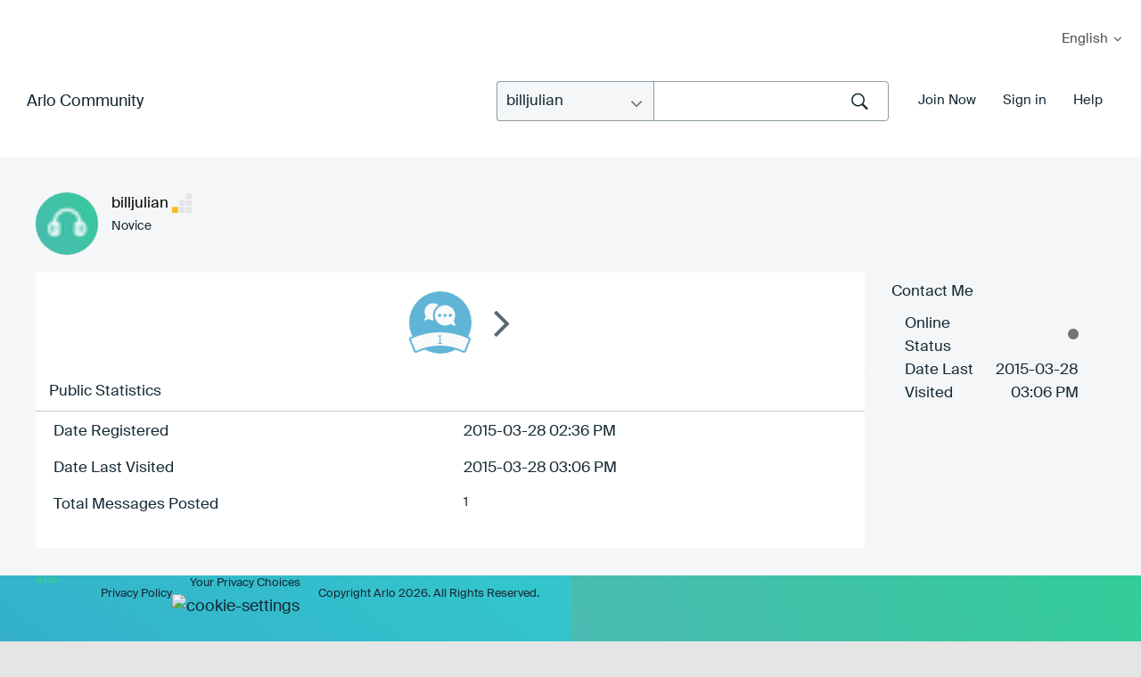

--- FILE ---
content_type: text/html; charset=UTF-8
request_url: https://community.arlo.com/t5/user/viewprofilepage/user-id/819
body_size: 1872
content:
<!DOCTYPE html>
<html lang="en">
<head>
    <meta charset="utf-8">
    <meta name="viewport" content="width=device-width, initial-scale=1">
    <title></title>
    <style>
        body {
            font-family: "Arial";
        }
    </style>
    <script type="text/javascript">
    window.awsWafCookieDomainList = [];
    window.gokuProps = {
"key":"AQIDAHjcYu/GjX+QlghicBgQ/7bFaQZ+m5FKCMDnO+vTbNg96AH1Q5HNwNd7qjjKSrZjUukeAAAAfjB8BgkqhkiG9w0BBwagbzBtAgEAMGgGCSqGSIb3DQEHATAeBglghkgBZQMEAS4wEQQMfgpC+9noOqv6D5WhAgEQgDtFu65+OI9VbazoI71eV0vODu7/FNxdN/q+yY44WBCOiLEjuPajdxaNTxqbBo2uz8DtSa27r4Hpv79MjQ==",
          "iv":"D549hwCCkwAACs1b",
          "context":"Y8pDjo49XThRoSDBfc9F3oqVZ1TZMRJ3ierci6UpyIW7L+YaKVpjAjBf+Xat23iaouvm5KObAFrhblogdiJm24sLJZdqpCZL46N8J3Mgms3kV2Lbad25gPiuTwdfGYbYW6H2AkKcPxtSnPdEDUWsRqa545aUdk0Kq8yS3DKy9oh4U8ydI1cnSv+wxlwQ9gr6zBT6/1uPCrym58eeqd482JPRRe7Wd/3nytSKMM7FvkvexNa/SXZYRE/bLCdNNLB6HwjYooPodBtGTbyO3utrSc0XFgYiV2CWKH8pkeG1bGC2fpCCzGXr58FoAt7zdo4Do4NZl3Uj6ySehhZ9bzqsIEbVF4ihMcHJRrPprsn1UbS/mfUKpDirNT/5dplL1oqQwC5Knm+3BHnM9Sk/MtUcq1xDDHp1LRfQ"
};
    </script>
    <script src="https://bc0439715fa6.967eb88d.us-east-2.token.awswaf.com/bc0439715fa6/2e5cdb2ea249/1d641534b600/challenge.js"></script>
</head>
<body>
    <div id="challenge-container"></div>
    <script type="text/javascript">
        AwsWafIntegration.saveReferrer();
        AwsWafIntegration.checkForceRefresh().then((forceRefresh) => {
            if (forceRefresh) {
                AwsWafIntegration.forceRefreshToken().then(() => {
                    window.location.reload(true);
                });
            } else {
                AwsWafIntegration.getToken().then(() => {
                    window.location.reload(true);
                });
            }
        });
    </script>
    <noscript>
        <h1>JavaScript is disabled</h1>
        In order to continue, we need to verify that you're not a robot.
        This requires JavaScript. Enable JavaScript and then reload the page.
    </noscript>
</body>
</html>